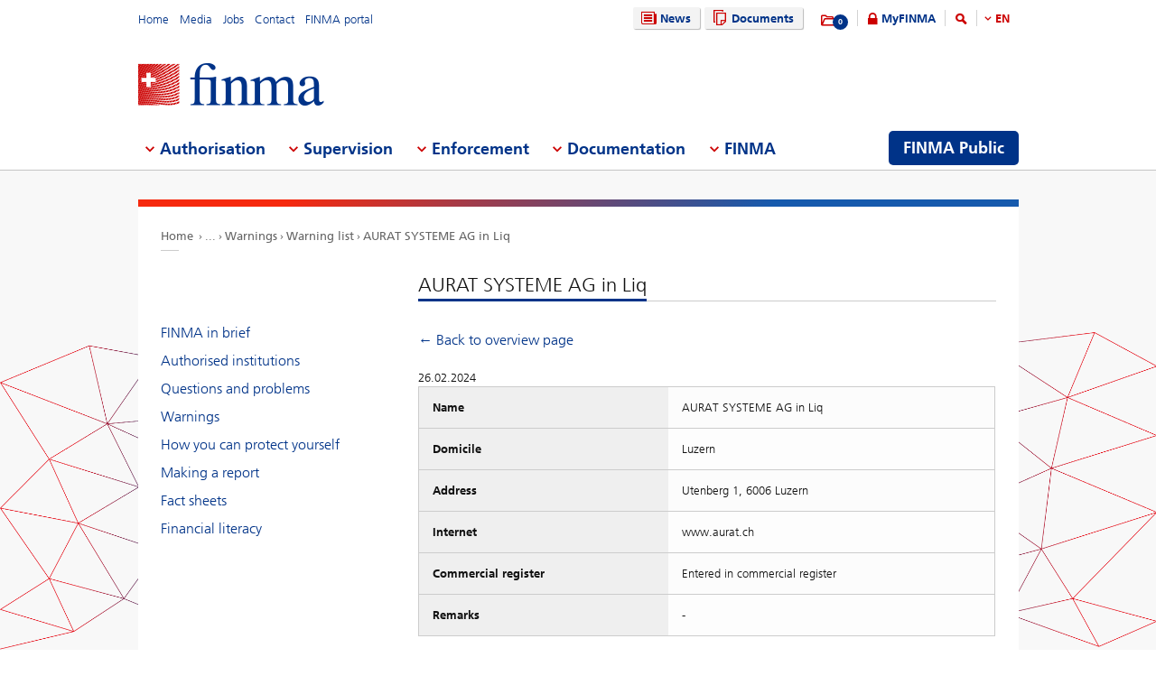

--- FILE ---
content_type: text/html; charset=utf-8
request_url: https://www.finma.ch/en/finma-public/warnungen/warnliste/aurat-systeme-ag-in-liq
body_size: 58492
content:

<!DOCTYPE html>
<!--[if IE 9 ]> <html class="ie9"><![endif]-->
<!--[if (gt IE 9)|!(IE)]><!-->
<html>
<!--<![endif]-->
<head>
    <link href="/Frontend/Finma/default.min.css" rel="stylesheet" type="text/css" />
    <link href="/Frontend/Finma/app.min.css?v=3.5.0" rel="stylesheet" type="text/css" />
        <meta http-equiv="X-UA-Compatible" content="IE=Edge,chrome=1" />
        <title>AURAT SYSTEME AG in Liq | Warning list | FINMA</title>
    <meta http-equiv="Content-Type" content="text/html; charset=utf-8" />
    <meta name="rating" content="general" />
    <meta name="distribution" content="global" />
    <meta name="Content-Language" content="en" />
    <meta name="language" content="en" />
    <meta name="description" content="AURAT SYSTEME AG in Liq" />
    <meta name="keywords" content="AURAT SYSTEME AG in Liq" />
        <meta name="author" content="Eidgen&#246;ssische Finanzmarktaufsicht FINMA" />
        <link rel="canonical" href="https://www.finma.ch/finma-public/warnungen/warning-list/aurat-systeme-ag-in-liq/">
            <link rel="alternate" hreflang="en" href="https://www.finma.ch/en/finma-public/warnungen/warning-list/aurat-systeme-ag-in-liq/" />
            <link rel="alternate" hreflang="de" href="https://www.finma.ch/de/finma-public/warnungen/warnliste/aurat-systeme-ag-in-liq/" />
            <link rel="alternate" hreflang="fr" href="https://www.finma.ch/fr/finma-public/warnungen/liste-d&#39;alerte/aurat-systeme-ag-in-liq/" />
            <link rel="alternate" hreflang="it" href="https://www.finma.ch/it/finma-public/warnungen/lista-di-allerta/aurat-systeme-ag-in-liq/" />
    <link rel="alternate" hreflang="x-default" href="https://www.finma.ch/finma-public/warnungen/warning-list/aurat-systeme-ag-in-liq/" />
    <meta name="viewport" id="viewport-meta" content="width=device-width, initial-scale=1.0, maximum-scale=1.0">
    <link rel="shortcut icon" href="/Frontend/Finma/assets/img/icon/favicon.ico" type="image/x-icon" />
    <link rel="apple-touch-icon" href="/Frontend/Finma/assets/img/icon/apple-touch-icon.png" />
    <link rel="apple-touch-icon-precomposed" href="/Frontend/Finma/assets/img/icon/apple-touch-icon-precomposed.png" />
    <link rel="shortcut icon" href="/Frontend/Finma/assets/img/icon/favicon.ico" type="image/x-icon" />
    <link rel="apple-touch-icon" href="/Frontend/Finma/assets/img/icon/apple-touch-icon.png" />
    <link rel="apple-touch-icon-precomposed" href="/Frontend/Finma/assets/img/icon/apple-touch-icon-precomposed.png" />
    <meta name="application-name" content="FINMA" />
    <meta name="msapplication-TileColor" content="#FFFFFF" />
    <meta name="msapplication-TileImage" content="/Frontend/Finma/assets/img/icon/tile-icon.png" />
    <meta name="msapplication-config" content="none" />
    <script src="/Frontend/Finma/assets/js/app/modernizr.custom.js" type="text/javascript"></script>
    <!--[if lt IE 10]>
    <script src="/Frontend/Finma/assets/js/app/media.match.min.js"></script>
    <![endif]-->
<!-- Matomo Tag Manager --> <script> var _mtm = window._mtm = window._mtm || []; _mtm.push({'mtm.startTime': (new Date().getTime()), 'event': 'mtm.Start'}); _mtm.push({'page_type': "content", event: "mtm.pageView", }); var d=document, g=d.createElement('script'), s=d.getElementsByTagName('script')[0]; g.async=true; g.src='https://insights.finma.ch/js/container_bgMPmEU1.js'; s.parentNode.insertBefore(g,s); </script> <!-- End Matomo Tag Manager --> 
    <!-- TwitterCards -->
<meta name="twitter:card" content="summary">
<meta name="twitter:title" content="AURAT SYSTEME AG in Liq | Warning list">
	<meta name="twitter:description" content="AURAT SYSTEME AG in Liq">
	<meta name="twitter:image" content="https://www.finma.ch/~/media/finma/images/logo/finma-logo.png">

<!-- OpenGraph -->
<meta property="og:type" content="website">
<meta property="og:url" content="https://www.finma.ch/en/finma-public/warnungen/warning-list/aurat-systeme-ag-in-liq/">
<meta property="og:site_name" content="Eidgen&#246;ssische Finanzmarktaufsicht FINMA">
<meta property="og:title" content="AURAT SYSTEME AG in Liq | Warning list">
	<meta property="og:description" content="AURAT SYSTEME AG in Liq">
	<meta property="og:image" content="https://www.finma.ch/~/media/finma/images/logo/finma-logo.png">

 
    
    
    
</head>
<body class="mod mod-layout" data-culture="de-CH">
    <div class="l-page">
        <header class="l-head" role="banner">
            <div class="l-wrap">

                <a class="e-btn btn-search-mobile js-btn-search-mobile" href="/en/search/" aria-label="search icon"></a>
                <a href="javascript:;" class="e-btn btn-navmain-mobile js-btn-navmain-mobile" aria-label="mobile menu"></a>
                
<div class="g-row l-service js-l-service">
    <div class="g-cell left">
        
            <div class="mod-nav-meta">    <ul class="nav-meta-list">
            <li class="nav-meta-list-item">
                    <a class=" " href="/en/" title="Home" target="">
                        Home
                    </a>
            </li>
            <li class="nav-meta-list-item">
                    <a class=" " href="/en/media/" title="Media" target="">
                        Media
                    </a>
            </li>
            <li class="nav-meta-list-item">
                    <a class="  " href="/en/finma/working-at-finma/current-vacancies/" accesskey="0" title="Jobs" target="">
                        Jobs
                    </a>
            </li>
            <li class="nav-meta-list-item">
                    <a class=" " href="/en/contact/" title="Contact" target="">
                        Contact
                    </a>
            </li>
            <li class="nav-meta-list-item">
                    <a class=" " href="https://portal.finma.ch/auth-login/ui/app/auth/application/access?lang=en" title="FINMA portal" target="_blank">
                        FINMA portal
                    </a>
            </li>
    </ul>
</div>


 
    </div>
    <div class="g-cell right">
        
    <div class="mod mod-nav-service">
        <ul class="nav-service-list">
            <li>
    <ul class="quick-btn-links">
            <li>
                    <a href="/en/news/" class="e-btn btn-navigation  " accesskey="6" title="News" target="">
                        <i class="glyph-news"></i>
                        News
                    </a>
            </li>
            <li>
                    <a href="/en/documents/" class="e-btn btn-navigation  " title="Documents" target="">
                        <i class="glyph-documents"></i>
                        Documents
                    </a>
            </li>
    </ul>

            </li>
            <li class="service-links-item">
                <ul class="service-links">
                        <li class="service-links-watchlist-item">
                                <a href="/en/personal-download-list/" class="service-icon-watchlist" title="Merkliste">
                                    <div class="glyph-folder">
                                        <span class="service-notification-circle">
                                            <span class="service-notification-number" data-getcounturl="/api/watchlist/GetCount">0</span>
                                        </span>
                                    </div>
                                </a>
                        </li>
                        <li class="service-links-lock-item">
<a class="icon-login" title="MyFINMA" href="/en/myfinma/">MyFINMA</a>                        </li>
                    <li class="service-link-search-item">
                            <a href="/en/search/" class="icon-magnifier" accesskey="4" title="Search"><span class="glyph-search"></span></a>
                    </li>
                        <li class="service-link-language service-link-language-item js-service-link-language-item">
                            <ul class="service-link-language-list" accesskey="8" title="Language list">
                                <li><a class="service-link-language-item js-service-link-language-list active" href="javascript:;" title="EN">
                                        EN
                                </a></li>
                                    <li><a class="service-link-language-item js-service-link-language-list" href="/de/finma-public/warnungen/warnliste/aurat-systeme-ag-in-liq/" title="DE">DE</a></li>
                                    <li><a class="service-link-language-item js-service-link-language-list" href="/fr/finma-public/warnungen/liste-d&#39;alerte/aurat-systeme-ag-in-liq/" title="FR">FR</a></li>
                                    <li><a class="service-link-language-item js-service-link-language-list" href="/it/finma-public/warnungen/lista-di-allerta/aurat-systeme-ag-in-liq/" title="IT">IT</a></li>
                            </ul>
                        </li>
                </ul>
            </li>
        </ul>
    </div>


 
    </div>
</div>
<div class="g-row l-logo">
        <div class="mod-logo">
        <a href="/en/" accesskey="0" title="Finma Logo">
            <img src="/~/media/finma/images/logo/finma-logo.png?h=94&amp;iar=0&amp;w=412&amp;hash=A19C8B9DCA22533F4FECCCAE2CBFFAA1" alt="FINMA" width="412" height="94" />
        </a>
    </div>
 
</div>
<nav class="g-row l-nav js-l-nav">
    
    <div class="mod mod-nav-main" data-page="home">
        <ul class="nav-main-list js-nav-main-list" role="navigation">
            <a href="#navigation" name="navigation" accesskey="1" title="Menu 1"></a>
                        <li class="main-list-item js-main-list-item" role="presentation" aria-haspopup="true">
                        <h2 class="main-list-link js-main-list-link">Authorisation</h2>

                <ul class="main-flyout js-main-flyout" role="menu" aria-expanded="false">
                    <li class="g-row" role="presentation">
                        <div class="g-cell s-1of3 flyout-column-left">
                            <div class="flyout-column-left-wrap e-text">
                                        <div class="flyout-column-left-title">Authorised or registered institutions, persons and products</div>
                                                                    <div class="flyout-column-text-box">
                                            <div class="text-image pull-left">
                                                <img src="/~/media/finma/images/menuicons/finma_icon_bewilligung.png?h=64&amp;iar=0&amp;w=64&amp;hash=C59AF4AB210953925B44A1CBEDE5FD8F" alt="Authorisation icon" width="64" height="64" />
                                            </div>
                                        <div class="flyout-column-text">These companies, persons and products have a licence and are permitted to operate on the financial market.</div>
                                    </div>
                            </div>
                        </div>
                        <div class="g-cell s-1of3 flyout-column-center">
                            <div class="flyout-column-center-wrap">
                                <span class="flyout-column-title">Getting authorised</span>
                                        <ul class="flyout-column-list" role="menu">
                <li role="presentation">
                    <a href="/en/authorisation/authorisation-overview/" title="Authorisation" role="menuitem">Authorisation</a>
                </li>
                <li role="presentation">
                    <a href="/en/authorisation/types-of-licensing/" title="Types of authorisation" role="menuitem">Types of authorisation</a>
                </li>
                <li role="presentation">
                    <a href="/en/authorisation/banks-and-securities-firms/" title="Banks and securities firms" role="menuitem">Banks and securities firms</a>
                </li>
                <li role="presentation">
                    <a href="/en/authorisation/insurers/" title="Insurers" role="menuitem">Insurers</a>
                </li>
                <li role="presentation">
                    <a href="/en/authorisation/insurance-intermediaries/" title="Insurance intermediaries" role="menuitem">Insurance intermediaries</a>
                </li>
                <li role="presentation">
                    <a href="/en/authorisation/asset-management/" title="Asset management" role="menuitem">Asset management</a>
                </li>
                <li role="presentation">
                    <a href="/en/authorisation/portfolio-managers-and-trustees/" title="Portfolio managers and trustees" role="menuitem">Portfolio managers and trustees</a>
                </li>
                <li role="presentation">
                    <a href="/en/authorisation/supervisory-organisations/" title="Supervisory organisations" role="menuitem">Supervisory organisations</a>
                </li>
                <li role="presentation">
                    <a href="/en/authorisation/vertretungen-auslaendischer-finanzinstitute-gemaess-finig/" title="Representative offices of financial institutions based outside Switzerland under FinIA" role="menuitem">Representative offices of financial institutions based outside Switzerland under FinIA</a>
                </li>
                <li role="presentation">
                    <a href="/en/authorisation/self-regulatory-organisations-sros/" title="Self-regulatory organisations (SROs)" role="menuitem">Self-regulatory organisations (SROs)</a>
                </li>
                <li role="presentation">
                    <a href="/en/authorisation/financial-market-infrastructures-and-foreign-market-participants/" title="Financial market infrastructures and foreign market participants" role="menuitem">Financial market infrastructures and foreign market participants</a>
                </li>
                <li role="presentation">
                    <a href="/en/authorisation/rating-agencies/" title="Rating agencies" role="menuitem">Rating agencies</a>
                </li>
                <li role="presentation">
                    <a href="/en/authorisation/registrierungsstelle/" title="Registration body" role="menuitem">Registration body</a>
                </li>
                <li role="presentation">
                    <a href="/en/authorisation/ombudsmen-for-financial-service-providers/" title="Ombudsmen for financial service providers" role="menuitem">Ombudsmen for financial service providers</a>
                </li>
                <li role="presentation">
                    <a href="/en/authorisation/pruefstelle-fuer-prospekte/" title="Reviewing body for prospectuses" role="menuitem">Reviewing body for prospectuses</a>
                </li>
                <li role="presentation">
                    <a href="/en/authorisation/fintech/" title="FinTech" role="menuitem">FinTech</a>
                </li>
        </ul>

                            </div>
                        </div>
                        <div class="g-cell s-1of3 flyout-column-right">
                            <div class="flyout-column-right-wrap">
<a class="flyout-column-link" href="/en/finma-public/authorised-institutions-individuals-and-products/">Authorised or registered institutions, persons and products</a>                                    <div class="flyout-column-text">These companies, persons and products have a licence and are permitted to operate on the financial market.</div>
                                <a class="flyout-column-link" href="/en/finma-public/warnungen/">Warning list</a>                                    <div class="flyout-column-text">These companies are not authorised and may be engaging in financial market activity without the requisite licence.</div>
                                                            </div>
                        </div>
                    </li>
                </ul>
            </li>
            <li class="main-list-item js-main-list-item" role="presentation" aria-haspopup="true">
                        <h2 class="main-list-link js-main-list-link">Supervision</h2>

                <ul class="main-flyout js-main-flyout" role="menu" aria-expanded="false">
                    <li class="g-row" role="presentation">
                        <div class="g-cell s-1of3 flyout-column-left">
                            <div class="flyout-column-left-wrap e-text">
<a class="flyout-column-link" href="/en/supervision/our-approach-to-supervision/">Our approach to supervision</a>                                                                    <div class="flyout-column-text-box">
                                            <div class="text-image pull-left">
                                                <img src="/~/media/finma/images/menuicons/finma_icon_ueberwachung.png?h=64&amp;iar=0&amp;w=64&amp;hash=EBB252A54B6BD7EA0CDB0475CA196855" alt="Supervision icon" width="64" height="64" />
                                            </div>
                                        <div class="flyout-column-text">FINMA&rsquo;s core task is prudential supervision of the financial market. It also uses private audit companies to extend its reach.</div>
                                    </div>
                            </div>
                        </div>
                        <div class="g-cell s-1of3 flyout-column-center">
                            <div class="flyout-column-center-wrap">
                                <span class="flyout-column-title">Information about supervision of…</span>
                                        <ul class="flyout-column-list" role="menu">
                <li role="presentation">
                    <a href="/en/supervision/our-approach-to-supervision/" title="Our approach to supervision" role="menuitem">Our approach to supervision</a>
                </li>
                <li role="presentation">
                    <a href="/en/supervision/cross-sector-issues/" title="Cross-sector issues" role="menuitem">Cross-sector issues</a>
                </li>
                <li role="presentation">
                    <a href="/en/supervision/banks-and-securities-firms/" title="Banks and securities firms" role="menuitem">Banks and securities firms</a>
                </li>
                <li role="presentation">
                    <a href="/en/supervision/insurers/" title="Insurers" role="menuitem">Insurers</a>
                </li>
                <li role="presentation">
                    <a href="/en/supervision/versicherungsvermittler/" title="Insurance intermediaries" role="menuitem">Insurance intermediaries</a>
                </li>
                <li role="presentation">
                    <a href="/en/supervision/asset-management/" title="Asset Management" role="menuitem">Asset Management</a>
                </li>
                <li role="presentation">
                    <a href="/en/supervision/portfolio-managers-and-trustees/" title="Portfolio managers and trustees" role="menuitem">Portfolio managers and trustees</a>
                </li>
                <li role="presentation">
                    <a href="/en/supervision/supervisory-organisations/" title="Supervisory organisations" role="menuitem">Supervisory organisations</a>
                </li>
                <li role="presentation">
                    <a href="/en/supervision/self-regulatory-organisations-sros/" title="Self-regulatory organisations (SROs)" role="menuitem">Self-regulatory organisations (SROs)</a>
                </li>
                <li role="presentation">
                    <a href="/en/supervision/financial-market-infrastructures/" title="Financial market infrastructures" role="menuitem">Financial market infrastructures</a>
                </li>
                <li role="presentation">
                    <a href="/en/supervision/central-mortgage-bond-institutions/" title="Central mortgage bond institutions" role="menuitem">Central mortgage bond institutions</a>
                </li>
                <li role="presentation">
                    <a href="/en/supervision/fintech/" title="FinTech" role="menuitem">FinTech</a>
                </li>
        </ul>

                            </div>
                        </div>
                        <div class="g-cell s-1of3 flyout-column-right">
                            <div class="flyout-column-right-wrap">
<a class="flyout-column-link" href="/en/supervision/banks-and-securities-firms/categorisation/">Risk categories in the banking sector</a>                                    <div class="flyout-column-text">FINMA assigns banks to different risk categories.</div>
                                <a class="flyout-column-link" href="/en/supervision/insurers/categorisation/">Risk categories in the insurance sector</a>                                    <div class="flyout-column-text">FINMA assigns insurers to different risk categories.</div>
                                                            </div>
                        </div>
                    </li>
                </ul>
            </li>
            <li class="main-list-item js-main-list-item" role="presentation" aria-haspopup="true">
                        <h2 class="main-list-link js-main-list-link">Enforcement</h2>

                <ul class="main-flyout js-main-flyout" role="menu" aria-expanded="false">
                    <li class="g-row" role="presentation">
                        <div class="g-cell s-1of3 flyout-column-left">
                            <div class="flyout-column-left-wrap e-text">
<a class="flyout-column-link" href="/en/enforcement/all-about-enforcement/">Enforcing supervisory law</a>                                                                    <div class="flyout-column-text-box">
                                            <div class="text-image pull-left">
                                                <img src="/~/media/finma/images/menuicons/finma_icon_durchsetzung.png?h=64&amp;iar=0&amp;w=64&amp;hash=DD5B067C17728DE511F0D115D366BC67" alt="Enforcement icon" width="64" height="64" />
                                            </div>
                                        <div class="flyout-column-text"><p style="margin: 0cm 0cm 0pt;">Where necessary, FINMA enforces supervisory law using coercive measures under administrative law. Find out about its powers, approach and measures for dealing with violations of the law here.</p></div>
                                    </div>
                            </div>
                        </div>
                        <div class="g-cell s-1of3 flyout-column-center">
                            <div class="flyout-column-center-wrap">
                                <span class="flyout-column-title">Enforcement topics</span>
                                        <ul class="flyout-column-list" role="menu">
                <li role="presentation">
                    <a href="/en/enforcement/all-about-enforcement/" title="All about Enforcement" role="menuitem">All about Enforcement</a>
                </li>
                <li role="presentation">
                    <a href="/en/enforcement/licence-holders/" title="Licence holders" role="menuitem">Licence holders</a>
                </li>
                <li role="presentation">
                    <a href="/en/enforcement/unauthorised-activities/" title="Unauthorised activities" role="menuitem">Unauthorised activities</a>
                </li>
                <li role="presentation">
                    <a href="/en/enforcement/market-supervision/" title="Market supervision" role="menuitem">Market supervision</a>
                </li>
                <li role="presentation">
                    <a href="/en/enforcement/enforcement-tools/" title="Enforcement tools" role="menuitem">Enforcement tools</a>
                </li>
                <li role="presentation">
                    <a href="/en/enforcement/database-for-assessing-fitness-and-propriety-requirements/" title="Database for assessing fitness and propriety requirements" role="menuitem">Database for assessing fitness and propriety requirements</a>
                </li>
                <li role="presentation">
                    <a href="/en/enforcement/national-and-international-cooperation/" title="National and international cooperation" role="menuitem">National and international cooperation</a>
                </li>
                <li role="presentation">
                    <a href="/en/enforcement/parties-rights-and-obligations/" title="Rights and obligations" role="menuitem">Rights and obligations</a>
                </li>
                <li role="presentation">
                    <a href="/en/enforcement/case-reports-and-court-decisions/" title="Case reports and court decisions" role="menuitem">Case reports and court decisions</a>
                </li>
                <li role="presentation">
                    <a href="/en/enforcement/recovery-und-resolution-n/" title="Recovery and resolution" role="menuitem">Recovery and resolution</a>
                </li>
        </ul>

                            </div>
                        </div>
                        <div class="g-cell s-1of3 flyout-column-right">
                            <div class="flyout-column-right-wrap">
<a class="flyout-column-link" href="/en/documentation/finma-publications/kennzahlen-und-statistiken/statistiken/enforcement/">Enforcement report</a>                                    <div class="flyout-column-text">The enforcement report contains anonymised case studies that offer a more in-depth insight into FINMA&rsquo;s enforcement activities.</div>
                                <a class="flyout-column-link" href="/en/finma-public/warnungen/">Warning list</a>                                    <div class="flyout-column-text">This is a list of companies and individuals that may be operating without the requisite FINMA authorisation.</div>
                                <a class="flyout-column-link" href="/en/enforcement/recovery-und-resolution-n/">Recovery and resolution</a>                                    <div class="flyout-column-text">The section on recovery and resolution provides an insight into the measures available to FINMA in the event that institutions become destabilised. FINMA thereby contributes to ensuring financial stability.</div>
                            </div>
                        </div>
                    </li>
                </ul>
            </li>
            <li class="main-list-item js-main-list-item" role="presentation" aria-haspopup="true">
                        <h2 class="main-list-link js-main-list-link">Documentation</h2>

                <ul class="main-flyout js-main-flyout" role="menu" aria-expanded="false">
                    <li class="g-row" role="presentation">
                        <div class="g-cell s-1of3 flyout-column-left">
                            <div class="flyout-column-left-wrap e-text">
<a class="flyout-column-link" href="/en/documentation/finma-s-legal-basis/">FINMA’s legal basis</a>                                                                    <div class="flyout-column-text-box">
                                            <div class="text-image pull-left">
                                                <img src="/~/media/finma/images/menuicons/finma_icon_dokumentation.png?h=64&amp;iar=0&amp;w=64&amp;hash=42C3971FE452D2643DEB60C25197EEC0" alt="Documentation icon" width="64" height="64" />
                                            </div>
                                        <div class="flyout-column-text">The financial market laws and the Financial Market Supervision Act provide the basis for FINMA&rsquo;s activities. FINMA reports in detail on the fulfilment of its aims.</div>
                                    </div>
                            </div>
                        </div>
                        <div class="g-cell s-1of3 flyout-column-center">
                            <div class="flyout-column-center-wrap">
                                <span class="flyout-column-title">Information on…</span>
                                        <ul class="flyout-column-list" role="menu">
                <li role="presentation">
                    <a href="/en/documentation/finma-s-legal-basis/" title="Legal basis for FINMA’s activities" role="menuitem">Legal basis for FINMA’s activities</a>
                </li>
                <li role="presentation">
                    <a href="/en/documentation/legal-basis/" title="Legal basis" role="menuitem">Legal basis</a>
                </li>
                <li role="presentation">
                    <a href="/en/documentation/circulars/" title="Circulars" role="menuitem">Circulars</a>
                </li>
                <li role="presentation">
                    <a href="/en/documentation/consultations/" title="Consultations and evaluations" role="menuitem">Consultations and evaluations</a>
                </li>
                <li role="presentation">
                    <a href="/en/documentation/finma-s-position/" title="FINMA position statements" role="menuitem">FINMA position statements</a>
                </li>
                <li role="presentation">
                    <a href="/en/documentation/finma-guidance/" title="FINMA Guidance" role="menuitem">FINMA Guidance</a>
                </li>
                <li role="presentation">
                    <a href="/en/documentation/finma-publications/" title="FINMA publications" role="menuitem">FINMA publications</a>
                </li>
                <li role="presentation">
                    <a href="/en/documentation/finma-videos/" title="FINMA videos" role="menuitem">FINMA videos</a>
                </li>
                <li role="presentation">
                    <a href="/en/documentation/dossier/" title="Dossiers" role="menuitem">Dossiers</a>
                </li>
                <li role="presentation">
                    <a href="/en/documentation/enforcement-reporting/" title="Enforcement reporting" role="menuitem">Enforcement reporting</a>
                </li>
                <li role="presentation">
                    <a href="/en/documentation/insurance-law-rulings/" title="Insurance law rulings" role="menuitem">Insurance law rulings</a>
                </li>
                <li role="presentation">
                    <a href="/en/documentation/self-regulation/" title="Self-regulation" role="menuitem">Self-regulation</a>
                </li>
                <li role="presentation">
                    <a href="/en/documentation/international-sanctions-and-combating-terrorism/" title="Sanctions and FATF statements" role="menuitem">Sanctions and FATF statements</a>
                </li>
                <li role="presentation">
                    <a href="/en/documentation/archiv/" title="Archive" role="menuitem">Archive</a>
                </li>
        </ul>

                            </div>
                        </div>
                        <div class="g-cell s-1of3 flyout-column-right">
                            <div class="flyout-column-right-wrap">
<a class="flyout-column-link" target="_blank" rel="noopener noreferrer" href="http://www.admin.ch/opc/en/classified-compilation/20052624/index.html">Financial Market Supervision Act</a>                                    <div class="flyout-column-text">The legal basis for FINMA as an authority, setting out its tasks and powers.</div>
                                <a class="flyout-column-link" href="/en/documentation/finma-publications/annual-reports--and-financial-statements/">Annual report and financial statements</a>                                    <div class="flyout-column-text">FINMA gives a full account of its activities in its annual report.</div>
                                                            </div>
                        </div>
                    </li>
                </ul>
            </li>
            <li class="main-list-item js-main-list-item" role="presentation" aria-haspopup="true">
                        <h2 class="main-list-link js-main-list-link">FINMA</h2>

                <ul class="main-flyout js-main-flyout" role="menu" aria-expanded="false">
                    <li class="g-row" role="presentation">
                        <div class="g-cell s-1of3 flyout-column-left">
                            <div class="flyout-column-left-wrap e-text">
<a class="flyout-column-link" href="/en/finma/finma-an-overview/">FINMA – an overview</a>                                                                    <div class="flyout-column-text-box">
                                            <div class="text-image pull-left">
                                                <img src="/~/media/finma/images/menuicons/finma_icon_behoerde.png?h=64&amp;iar=0&amp;w=64&amp;hash=ED57AB81A75632D24584A132CD7D6DE6" alt="FINMA icon" width="64" height="64" />
                                            </div>
                                        <div class="flyout-column-text">As an independent supervisor of the Swiss financial market, FINMA is institutionally, functionally and financially independent.</div>
                                    </div>
                            </div>
                        </div>
                        <div class="g-cell s-1of3 flyout-column-center">
                            <div class="flyout-column-center-wrap">
                                <span class="flyout-column-title"></span>
                                        <ul class="flyout-column-list" role="menu">
                <li role="presentation">
                    <a href="/en/finma/finma-an-overview/" title="FINMA – an overview " role="menuitem">FINMA – an overview </a>
                </li>
                <li role="presentation">
                    <a href="/en/finma/supervisory-objectives/" title="Supervisory objectives" role="menuitem">Supervisory objectives</a>
                </li>
                <li role="presentation">
                    <a href="/en/finma/organisation/" title="Organisation" role="menuitem">Organisation</a>
                </li>
                <li role="presentation">
                    <a href="/en/finma/working-at-finma/" title="Working at FINMA" role="menuitem">Working at FINMA</a>
                </li>
                <li role="presentation">
                    <a href="/en/finma/activities/" title="Activities" role="menuitem">Activities</a>
                </li>
                <li role="presentation">
                    <a href="/en/finma/auditing/" title="Auditing" role="menuitem">Auditing</a>
                </li>
                <li role="presentation">
                    <a href="/en/finma/finma-mandataries/" title="FINMA mandataries" role="menuitem">FINMA mandataries</a>
                </li>
                <li role="presentation">
                    <a href="/en/finma/national-cooperation/" title="National cooperation" role="menuitem">National cooperation</a>
                </li>
                <li role="presentation">
                    <a href="/en/finma/international-activities/" title="International activities" role="menuitem">International activities</a>
                </li>
                <li role="presentation">
                    <a href="/en/finma/digital-exchange/" title="Digital exchange" role="menuitem">Digital exchange</a>
                </li>
                <li role="presentation">
                    <a href="/en/finma/making-a-report/" title="Making a report" role="menuitem">Making a report</a>
                </li>
        </ul>

                            </div>
                        </div>
                        <div class="g-cell s-1of3 flyout-column-right">
                            <div class="flyout-column-right-wrap">
<a class="flyout-column-link" target="_blank" rel="noopener noreferrer" href="/~/media/finma/dokumente/dokumentencenter/myfinma/6finmapublic/finma-ein-portraet.pdf?sc_lang=en&amp;hash=0CADEB898C65A2CEAF6A410126A5190A">FINMA: A Portrait</a>                                    <div class="flyout-column-text"><p style="margin: 0cm 0cm 0pt;"><span>Supervision of the financial sector calls for a strong, competent, independent regulator. This brochure illustrates how FINMA meets these criteria.</span></p></div>
                                <a class="flyout-column-link" href="/en/documentation/finma-publications/annual-reports--and-financial-statements/">Annual Report</a>                                    <div class="flyout-column-text">FINMA accounts for its supervisory activities in its annual report and annual financial statements.</div>
                                                            </div>
                        </div>
                    </li>
                </ul>
            </li>

                <li class="finma-public-item" style="display: block;" role="presentation" aria-haspopup="true">
                    <a class="e-btn btn-finma-public" role="menuitem" title="FINMA Public" href="/en/finma-public/">FINMA Public</a>
                </li>
        </ul>
    </div>


 
</nav>
 
            </div>
        </header>
        <div class="l-body l-sub">
            <div class="l-background">
                
            </div>
            <div class="l-content-wrapper l-wrap">
                <div class="g-row">
                    
<div class="l-bread">
    <div class="mod-breadcrumb">
        <ul class="breadcrumb-list">
                <li><a href="/en/">Home                </a></li>
                    <li><span class="state-extra">...</span></li>
                <li><a href="/en/finma-public/warnungen/">Warnings                </a></li>
                <li><a href="/en/finma-public/warnungen/warning-list/">Warning list                </a></li>
                <li><a href="/en/finma-public/warnungen/warning-list/aurat-systeme-ag-in-liq/">AURAT SYSTEME AG in Liq                </a></li>
        </ul>
    </div>
</div>
                    <div class="g-cell s-flex">
                            <div class="l-content l-right--left">
        <div class="l-main">
            <div class="e-text text-heading-underline">

    <h1>AURAT SYSTEME AG in Liq</h1>

</div>


            
    <div class="mod mod-content">
        <div class="e-text">
            <p>
                <a href="/en/finma-public/warnungen/warning-list/">← Back to overview page<br /><br /></a>
            </p>
            <div class="text-small-light">26.02.2024</div>
            <table class="e-table vvg vertical" data-track-content data-content-name='Warnliste' data-content-piece='AURAT SYSTEME AG in Liq'>
                <tr>
                    <th>Name</th>
                    <td>AURAT SYSTEME AG in Liq</td>
                </tr>
                <tr>
                    <th>Domicile</th>
                    <td>Luzern</td>
                </tr>
                <tr>
                    <th>Address</th>
                    <td>Utenberg 1, 6006 Luzern</td>
                </tr>
                <tr>
                    <th>Internet</th>
                    <td>www.aurat.ch</td>
                </tr>
                <tr>
                    <th>Commercial register</th>
                    <td>Entered in commercial register</td>
                </tr>
                <tr>
                    <th>Remarks</th>
                    <td>-</td>
                </tr>
            </table>
        </div>
    </div>


        </div>
        <div class="l-sidebar">

    <div class="mod mod-nav-sidebar">
        <span class="nav-sidebar-mobile-title js-nav-sidebar-mobile-title">AURAT SYSTEME AG in Liq</span>

        <ul class="nav-sidebar-list-level-1">

                <li><a href="/en/finma-public/die-finma-kurz-erklaert/" title="FINMA in brief">FINMA in brief</a></li>
                <li><a href="/en/finma-public/authorised-institutions-individuals-and-products/" title="Authorised institutions">Authorised institutions</a></li>
                <li><a href="/en/finma-public/fragen-und-probleme/" title="Questions and problems">Questions and problems</a></li>
    <ul class="nav-sidebar-list-level-2">


    </ul> 
                <li><a href="/en/finma-public/warnungen/" title="Warnings">Warnings</a></li>
    <ul class="nav-sidebar-list-level-2">


    </ul> 
                <li><a href="/en/finma-public/wie-sie-sich-schuetzen-koennen/" title="How you can protect yourself">How you can protect yourself</a></li>
    <ul class="nav-sidebar-list-level-2">


    </ul> 
                <li><a href="/en/finma-public/reporting-information/" title="Making a report">Making a report</a></li>
    <ul class="nav-sidebar-list-level-2">


    </ul> 
                <li><a href="/en/finma-public/finanzmarktthemen-kompakt/" title="Fact sheets">Fact sheets</a></li>
                <li><a href="/en/finma-public/finanzwissen/" title="Financial literacy">Financial literacy</a></li>

        </ul>

    </div>

        </div>
    </div>

                    </div>
                </div>
            </div>
            <div class="l-background-image-container js-l-background-image-container">
                <img class="l-background-image js-l-background-image" src="/Frontend/Finma/assets/img/content/background-image-grey.png" width="1920" height="620" alt="Backgroundimage" />
            </div>
        </div>

        <footer class="l-footer-wrapper" role="contentinfo">
            
<div class="js-l-footer-scroll-anchor" style="height: 1px;"></div>
<div class="l-footer l-wrap">
    <div class="l-footer-top">
        <div class="g-row">
            <div class="g-cell s-3of5">
                
<div class="mod-footer">
    <!-- Footer Address  -->
            <ul class="footer-adress-list">
                <li>
                    <span itemprop="name" class="footer-adress-title">Swiss Financial Market Supervisory Authority FINMA</span>
                </li>
                <li>
                    <p itemprop="address" class="footer-adress-text" itemscope itemtype="http://data-vocabulary.org/Address">
                        <span itemprop="street-address">Laupenstrasse 27</span>,
                        <span itemprop="postal-code">3003</span>
                        <span itemprop="locality">Bern</span>
                    </p>
                </li>
                <li>
                    <p itemprop="tel" class="footer-adress-text">
                        <a href="tel:0041313279100">Phone +41 31 327 91 00</a>,
                        <span>Fax +41 31 327 91 01</span>
                    </p>
                </li>
                <li>
                    <p itemprop="mail" class="footer-adress-mail">
                        <a href="mailto:info@finma.ch">info@finma.ch</a>
                    </p>
                </li>
            </ul>
</div>
 
            </div>
            <div class="g-cell s-2of5">
                
<div class="mod-footer">
            <!-- Footer Search -->
            <ul class="footer-search">
                <li class="footer-search-title">Search site</li>
                <li class="footer-search-field">
                    <div class="mod mod-search skin-search-footer" data-url="/en/search">
                        <div class="search-formline">
                                <input class="js-search" type="text" placeholder="What are you looking for?">
                            <a class="e-btn btn-search" href="javascript:;"></a>

                        </div>
                    </div>
                </li>
            </ul>
</div>
 
            </div>
        </div>
    </div>
    <div class="l-footer-list">
        
    <div class="mod-footer">
        <div class="g-row footer-linklist">
                        <div class="g-cell s-1of5">
                <h3 class="footer-linklist-title">Authorisation</h3>
                        <ul class="footer-linklist">
                <li><a href="/en/authorisation/authorisation-overview/" title="Authorisation">Authorisation</a></li>
                <li><a href="/en/authorisation/types-of-licensing/" title="Types of authorisation">Types of authorisation</a></li>
                <li><a href="/en/authorisation/banks-and-securities-firms/" title="Banks and securities firms">Banks and securities firms</a></li>
                <li><a href="/en/authorisation/insurers/" title="Insurers">Insurers</a></li>
                <li><a href="/en/authorisation/insurance-intermediaries/" title="Insurance intermediaries">Insurance intermediaries</a></li>
                <li><a href="/en/authorisation/asset-management/" title="Asset management">Asset management</a></li>
                <li><a href="/en/authorisation/portfolio-managers-and-trustees/" title="Portfolio managers and trustees">Portfolio managers and trustees</a></li>
                <li><a href="/en/authorisation/supervisory-organisations/" title="Supervisory organisations">Supervisory organisations</a></li>
                <li><a href="/en/authorisation/vertretungen-auslaendischer-finanzinstitute-gemaess-finig/" title="Representative offices of financial institutions based outside Switzerland under FinIA">Representative offices of financial institutions based outside Switzerland under FinIA</a></li>
                <li><a href="/en/authorisation/self-regulatory-organisations-sros/" title="Self-regulatory organisations (SROs)">Self-regulatory organisations (SROs)</a></li>
                <li><a href="/en/authorisation/financial-market-infrastructures-and-foreign-market-participants/" title="Financial market infrastructures and foreign market participants">Financial market infrastructures and foreign market participants</a></li>
                <li><a href="/en/authorisation/rating-agencies/" title="Rating agencies">Rating agencies</a></li>
                <li><a href="/en/authorisation/registrierungsstelle/" title="Registration body">Registration body</a></li>
                <li><a href="/en/authorisation/ombudsmen-for-financial-service-providers/" title="Ombudsmen for financial service providers">Ombudsmen for financial service providers</a></li>
                <li><a href="/en/authorisation/pruefstelle-fuer-prospekte/" title="Reviewing body for prospectuses">Reviewing body for prospectuses</a></li>
                <li><a href="/en/authorisation/fintech/" title="FinTech">FinTech</a></li>
        </ul>

            </div>
            <div class="g-cell s-1of5">
                <h3 class="footer-linklist-title">Supervision</h3>
                        <ul class="footer-linklist">
                <li><a href="/en/supervision/our-approach-to-supervision/" title="Our approach to supervision">Our approach to supervision</a></li>
                <li><a href="/en/supervision/cross-sector-issues/" title="Cross-sector issues">Cross-sector issues</a></li>
                <li><a href="/en/supervision/banks-and-securities-firms/" title="Banks and securities firms">Banks and securities firms</a></li>
                <li><a href="/en/supervision/insurers/" title="Insurers">Insurers</a></li>
                <li><a href="/en/supervision/versicherungsvermittler/" title="Insurance intermediaries">Insurance intermediaries</a></li>
                <li><a href="/en/supervision/asset-management/" title="Asset Management">Asset Management</a></li>
                <li><a href="/en/supervision/portfolio-managers-and-trustees/" title="Portfolio managers and trustees">Portfolio managers and trustees</a></li>
                <li><a href="/en/supervision/supervisory-organisations/" title="Supervisory organisations">Supervisory organisations</a></li>
                <li><a href="/en/supervision/self-regulatory-organisations-sros/" title="Self-regulatory organisations (SROs)">Self-regulatory organisations (SROs)</a></li>
                <li><a href="/en/supervision/financial-market-infrastructures/" title="Financial market infrastructures">Financial market infrastructures</a></li>
                <li><a href="/en/supervision/central-mortgage-bond-institutions/" title="Central mortgage bond institutions">Central mortgage bond institutions</a></li>
                <li><a href="/en/supervision/fintech/" title="FinTech">FinTech</a></li>
        </ul>

            </div>
            <div class="g-cell s-1of5">
                <h3 class="footer-linklist-title">Enforcement</h3>
                        <ul class="footer-linklist">
                <li><a href="/en/enforcement/all-about-enforcement/" title="All about Enforcement">All about Enforcement</a></li>
                <li><a href="/en/enforcement/licence-holders/" title="Licence holders">Licence holders</a></li>
                <li><a href="/en/enforcement/unauthorised-activities/" title="Unauthorised activities">Unauthorised activities</a></li>
                <li><a href="/en/enforcement/market-supervision/" title="Market supervision">Market supervision</a></li>
                <li><a href="/en/enforcement/enforcement-tools/" title="Enforcement tools">Enforcement tools</a></li>
                <li><a href="/en/enforcement/database-for-assessing-fitness-and-propriety-requirements/" title="Database for assessing fitness and propriety requirements">Database for assessing fitness and propriety requirements</a></li>
                <li><a href="/en/enforcement/national-and-international-cooperation/" title="National and international cooperation">National and international cooperation</a></li>
                <li><a href="/en/enforcement/parties-rights-and-obligations/" title="Rights and obligations">Rights and obligations</a></li>
                <li><a href="/en/enforcement/case-reports-and-court-decisions/" title="Case reports and court decisions">Case reports and court decisions</a></li>
                <li><a href="/en/enforcement/recovery-und-resolution-n/" title="Recovery and resolution">Recovery and resolution</a></li>
        </ul>

            </div>
            <div class="g-cell s-1of5">
                <h3 class="footer-linklist-title">Documentation</h3>
                        <ul class="footer-linklist">
                <li><a href="/en/documentation/finma-s-legal-basis/" title="Legal basis for FINMA’s activities">Legal basis for FINMA’s activities</a></li>
                <li><a href="/en/documentation/legal-basis/" title="Legal basis">Legal basis</a></li>
                <li><a href="/en/documentation/circulars/" title="Circulars">Circulars</a></li>
                <li><a href="/en/documentation/consultations/" title="Consultations and evaluations">Consultations and evaluations</a></li>
                <li><a href="/en/documentation/finma-s-position/" title="FINMA position statements">FINMA position statements</a></li>
                <li><a href="/en/documentation/finma-guidance/" title="FINMA Guidance">FINMA Guidance</a></li>
                <li><a href="/en/documentation/finma-publications/" title="FINMA publications">FINMA publications</a></li>
                <li><a href="/en/documentation/finma-videos/" title="FINMA videos">FINMA videos</a></li>
                <li><a href="/en/documentation/dossier/" title="Dossiers">Dossiers</a></li>
                <li><a href="/en/documentation/enforcement-reporting/" title="Enforcement reporting">Enforcement reporting</a></li>
                <li><a href="/en/documentation/insurance-law-rulings/" title="Insurance law rulings">Insurance law rulings</a></li>
                <li><a href="/en/documentation/self-regulation/" title="Self-regulation">Self-regulation</a></li>
                <li><a href="/en/documentation/international-sanctions-and-combating-terrorism/" title="Sanctions and FATF statements">Sanctions and FATF statements</a></li>
                <li><a href="/en/documentation/archiv/" title="Archive">Archive</a></li>
        </ul>

            </div>
            <div class="g-cell s-1of5">
                <h3 class="footer-linklist-title">FINMA</h3>
                        <ul class="footer-linklist">
                <li><a href="/en/finma/finma-an-overview/" title="FINMA – an overview ">FINMA – an overview </a></li>
                <li><a href="/en/finma/supervisory-objectives/" title="Supervisory objectives">Supervisory objectives</a></li>
                <li><a href="/en/finma/organisation/" title="Organisation">Organisation</a></li>
                <li><a href="/en/finma/working-at-finma/" title="Working at FINMA">Working at FINMA</a></li>
                <li><a href="/en/finma/activities/" title="Activities">Activities</a></li>
                <li><a href="/en/finma/auditing/" title="Auditing">Auditing</a></li>
                <li><a href="/en/finma/finma-mandataries/" title="FINMA mandataries">FINMA mandataries</a></li>
                <li><a href="/en/finma/national-cooperation/" title="National cooperation">National cooperation</a></li>
                <li><a href="/en/finma/international-activities/" title="International activities">International activities</a></li>
                <li><a href="/en/finma/digital-exchange/" title="Digital exchange">Digital exchange</a></li>
                <li><a href="/en/finma/making-a-report/" title="Making a report">Making a report</a></li>
        </ul>

                    <span class="footer-finmapublic-btn">
                            <a href="/en/finma-public/" class="e-btn btn-standard">FINMA Public</a>
                    </span>
                    <ul class="footer-linklist">
                            <li><a href="/en/finma-public/article-series,-c-,-finma-at-work/">Article series: FINMA at work</a></li>
                            <li><a href="/en/finma-public/authorised-institutions-individuals-and-products/">Authorised companies</a></li>
                            <li><a href="/en/finma-public/warnungen/">Warnings</a></li>
                            <li><a href="/en/finma-public/reporting-information/">Reporting information</a></li>
                    </ul>
            </div>

        </div>
    </div>



 
    </div>
    <div class="l-footer-bottom">
        <div class="g-cell left">
            
<div class="mod-footer">
        <ul class="footer-language-links">
                <li><a href="javascript:;" class="state-active">EN</a></li>
                    <li><a href="/de/finma-public/warnungen/warnliste/aurat-systeme-ag-in-liq/">DE</a></li>
                    <li><a href="/fr/finma-public/warnungen/liste-d&#39;alerte/aurat-systeme-ag-in-liq/">FR</a></li>
                    <li><a href="/it/finma-public/warnungen/lista-di-allerta/aurat-systeme-ag-in-liq/">IT</a></li>
        </ul>
</div>
 
            
<div class="mod mod-footer">
            <ul class="footer-meta-links">
                <li><span class="footer-copy">&copy; 2026 FINMA</span></li>
                    <li>
                            <a href="/en/media/" title="Media">Media</a>
                    </li>
                    <li>
                            <a href="/en/finma/working-at-finma/" title="Jobs and careers">Jobs and careers</a>
                    </li>
                    <li>
                            <a href="/en/contact/" title="Contact">Contact</a>
                    </li>
                    <li>
                            <a href="/en/finma-public/abbreviations/" title="Abbreviations">Abbreviations</a>
                    </li>
                    <li>
                            <a href="/en/terms-and-conditions/" title="Terms and conditions">Terms and conditions</a>
                    </li>
                    <li>
                            <a href="/en/impressum/" title="About this website">About this website</a>
                    </li>
                    <li>
                            <a href="/en/sitemap/" title="Sitemap">Sitemap</a>
                    </li>
                    <li>
                            <a href="/en/documentation/archiv/" title="Archive">Archive</a>
                    </li>
            </ul>
</div>

 
        </div>
        <div class="g-cell right">
            
<div class="mod-footer">
        <ul class="footer-service-links">
                    <li>
                        <a href="/en/news/">
                            <span class="glyph-news">&nbsp;</span>
                        </a>
                    </li>
                    <li>
                        <a href="/en/documents/">
                            <span class="glyph-documents">&nbsp;</span>
                        </a>
                    </li>
        </ul>
</div>
 
        </div>
    </div>
</div>
<span class="footer-copy-extra">&copy;&nbsp;2026&nbsp;FINMA</span>
 
        </footer>
    </div>
    

    <script src="/Frontend/Finma/app.min.js?v=3.5.0" type="text/javascript"></script>


    

    <script>
        (function ($) {
            $(document).ready(function () {
                var config = {},
                    $root = $('html'),
                    application = new Tc.Application($root, config);

                application.registerModules();
                application.start();
            });
        })(Tc.$);

        var MTUserId = 'a0f8c45a-ea03-4ebd-af89-6dbd56762821';
        var MTFontIds = new Array();

        MTFontIds.push("722105"); // Frutiger® W01 45 Light
        MTFontIds.push("722117"); // Frutiger® W01 55 Roman
        MTFontIds.push("722129"); // Frutiger® W01 65 Bold
        (function () {
            var mtTracking = document.createElement('script');
            mtTracking.type = 'text/javascript';
            mtTracking.async = 'true';
            mtTracking.src = ('https:' == document.location.protocol ? 'https:' : 'http:') + '//fast.fonts.net/lt/trackingCode.js';

            (document.getElementsByTagName('head')[0] || document.getElementsByTagName('body')[0]).appendChild(mtTracking);
        })();
    </script>
</body>
</html>